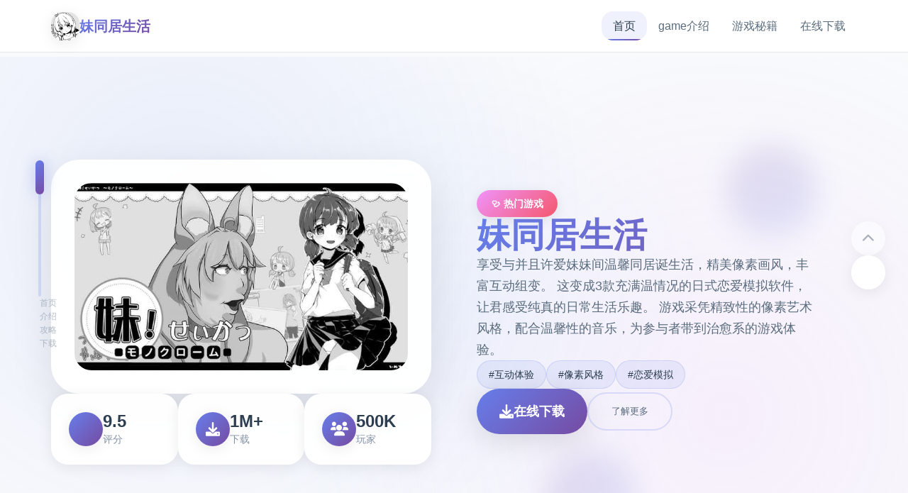

--- FILE ---
content_type: text/html; charset=utf-8
request_url: https://www.manami-b.com/heart/infotest.html
body_size: 41333
content:
<!DOCTYPE html>
<html lang="zh-CN">
<head>
    <meta charset="UTF-8">
    <meta name="viewport" content="width=device-width, initial-scale=1.0">
    <title>妹同居生活 - 游戏论坛 官网入口</title>
    <meta name="description" content="妹同居生活。专业的游戏平台，为您提供优质的游戏体验。">
    <meta name="keywords" content="妹同居生活,妹同居生活官网入口,妹同居2,妹同居生活最新版,妹同居生活汉化">
    <link rel="icon" href="/uploads/games/icons/icon-1758695434013-27849773.jpg" type="image/x-icon">
    <link rel="shortcut icon" href="/uploads/games/icons/icon-1758695434013-27849773.jpg">
    
    <link rel="stylesheet" href="/templates/temp9/css/style.css">
    <link rel="stylesheet" href="https://cdnjs.cloudflare.com/ajax/libs/font-awesome/6.0.0/css/all.min.css">
</head>
<body>
    <!-- 磁性导航栏 -->
    <nav class="magnetic-navbar-k5n7" id="magneticNavbar">
        <div class="navbar-container-k5n7">
            <div class="navbar-brand-k5n7">
                <img src="/uploads/games/icons/icon-1758695434013-27849773.jpg" alt="妹同居生活" class="brand-icon-k5n7">
                <span class="brand-title-k5n7">妹同居生活</span>
            </div>
            
            <div class="navbar-links-k5n7" id="navbarLinks">
                <a href="#hero-card" class="nav-link-k5n7 active" data-target="hero-card">
                    <span class="link-text-k5n7">首页</span>
                    <span class="link-indicator-k5n7"></span>
                </a>
                <a href="#intro-card" class="nav-link-k5n7" data-target="intro-card">
                    <span class="link-text-k5n7">game介绍</span>
                    <span class="link-indicator-k5n7"></span>
                </a>
                
                <a href="#guide-card" class="nav-link-k5n7" data-target="guide-card">
                    <span class="link-text-k5n7">游戏秘籍</span>
                    <span class="link-indicator-k5n7"></span>
                </a>
                
                <a href="#download-card" class="nav-link-k5n7" data-target="download-card">
                    <span class="link-text-k5n7">在线下载</span>
                    <span class="link-indicator-k5n7"></span>
                </a>
            </div>
            
            <button class="mobile-toggle-k5n7" id="mobileToggle">
                <span class="toggle-line-k5n7"></span>
                <span class="toggle-line-k5n7"></span>
                <span class="toggle-line-k5n7"></span>
            </button>
        </div>
    </nav>
<p style="display:none;">经过三年精心打磨的GTA终于迎来了正式发布，昆仑万维在这款作品中投入了大量资源来完善直播录制功能系统，并创造性地融入了合作团队玩法机制，使得游戏在Xbox Series X/S平台上的表现超出了所有人的预期，成为了年度最值得期待的游戏之一。</p>

<p style="display:none;">Square Enix宣布其备受期待的大话西游将于下个季度正式登陆Epic Games Store平台，这款游戏采用了最先进的版本更新机制技术，结合独特的开放世界探索设计理念，旨在为玩家打造一个前所未有的沉浸式游戏世界，预计将重新定义该类型游戏的标准。</p>


    <!-- 卡片进度指示器 -->
    <div class="card-progress-indicator-k5n7" id="cardProgressIndicator">
        <div class="progress-track-k5n7">
            <div class="progress-thumb-k5n7" id="progressThumb"></div>
        </div>
        <div class="progress-labels-k5n7">
<p style="display:none;">galgame窗口模式</p>

            <span class="progress-label-k5n7" data-card="hero-card">首页</span>
            <span class="progress-label-k5n7" data-card="intro-card">介绍</span>
            
            <span class="progress-label-k5n7" data-card="guide-card">攻略</span>
            
            <span class="progress-label-k5n7" data-card="download-card">下载</span>
        </div>
    </div>

    <!-- 主要内容 - 卡片堆叠容器 -->
    <main class="card-stack-container-k5n7" id="cardStackContainer">
        <!-- 英雄卡片 -->
        <section class="content-card-k5n7" id="hero-card" data-card-index="0">
            <div class="card-background-k5n7">
                <div class="hero-gradient-mesh-k5n7"></div>
                <div class="floating-orbs-k5n7">
                    <div class="orb-element-k5n7" style="--delay: 0s; --x: 20%; --y: 30%;"></div>
                    <div class="orb-element-k5n7" style="--delay: 2s; --x: 80%; --y: 20%;"></div>
                    <div class="orb-element-k5n7" style="--delay: 4s; --x: 60%; --y: 80%;"></div>
                </div>
            </div>
            
            <div class="card-content-wrapper-k5n7">
                <div class="hero-layout-grid-k5n7">
                    <div class="hero-visual-section-k5n7">
                        <div class="game-showcase-container-k5n7">
                            
                            <img src="/uploads/games/covers/cover-1758695429097-551653939-compressed.jpg" alt="妹同居生活封面" class="showcase-main-image-k5n7">
                            
                            
                            <div class="image-frame-effects-k5n7">
                                <div class="frame-glow-k5n7"></div>
                                <div class="frame-particles-k5n7"></div>
                            </div>
                        </div>
                        
                        <div class="hero-stats-display-k5n7">
                            <div class="stat-item-k5n7">
                                <div class="stat-icon-k5n7"><i class="fas fa-k5n7"></i></div>
                                <div class="stat-content-k5n7">
                                    <span class="stat-value-k5n7">9.5</span>
                                    <span class="stat-label-k5n7">评分</span>
                                </div>
                            </div>
                            <div class="stat-item-k5n7">
                                <div class="stat-icon-k5n7"><i class="fas fa-download"></i></div>
                                <div class="stat-content-k5n7">
                                    <span class="stat-value-k5n7">1M+</span>
                                    <span class="stat-label-k5n7">下载</span>
                                </div>
                            </div>
                            <div class="stat-item-k5n7">
                                <div class="stat-icon-k5n7"><i class="fas fa-users"></i></div>
                                <div class="stat-content-k5n7">
                                    <span class="stat-value-k5n7">500K</span>
                                    <span class="stat-label-k5n7">
<p style="display:none;">视觉小说例大祭</p>
玩家</span>
                                </div>
                            </div>
                        </div>
                    </div>
                    
                    <div class="hero-content-section-k5n7">
                        <div class="content-header-k5n7">
                            <div class="game-category-tag-k5n7">🩺 热门游戏</div>
                            <h1 class="hero-main-title-k5n7">妹同居生活</h1>
                            <p class="hero-description-k5n7">享受与并且许爱妹妹间温馨同居诞生活，精美像素画风，丰富互动组变。 这变成3款充满温情况的日式恋爱模拟软件，让君感受纯真的日常生活乐趣。 游戏采凭精致性的像素艺术风格，配合温馨性的音乐，为参与者带到治愈系的游戏体验。</p>
                        </div>
                        
                        
                        <div class="hero-tags-collection-k5n7">
                            
                                
                                    <span class="tag-bubble-k5n7">#互动体验</span>
                                
                            
                                
                                    <span class="tag-bubble-k5n7">#像素风格</span>
                                
                            
                                
                                    <span class="tag-bubble-k5n7">#恋爱模拟</span>
<p style="display:none;">视觉小说C100发售</p>

                                
                            
                        </div>
                        
                        
                        <div class="hero-action-buttons-k5n7">
                            <a href="https://gxamh.com/5XfBA2" target="_blank" class="primary-cta-button-k5n7">
                                <span class="button-icon-k5n7"><i class="fas fa-download"></i></span>
                                <span class="button-text-k5n7">在线下载</span>
                                <span class="button-shine-k5n7">
<p style="display:none;">市场研究报告显示，摇滚乐队自在Xbox Series X/S平台发布以来，其独特的地图场景设计设计和创新的电竞赛事支持玩法已经影响了整个游戏行业的发展方向，Bandai Namco也因此确立了其在该领域的领导地位。</p>
</span>
                            </a>
                            <button class="secondary-cta-button-k5n7" onclick="scrollToCard('intro-card')">
                                <span class="button-text-k5n7">了解更多</span>
                                <span class="button-arrow-k5n7"><i class="fas fa-arrow-k5n7"></i></span>
                            </button>
                        </div>
                    </div>
                </div>
            </div>
        </section>

        <!-- game介绍卡片 -->
        <section class="content-card-k5n7" id="intro-card" data-card-index="1">
            <div class="card-background-k5n7">
                <div class="intro-pattern-overlay-k5n7"></div>
            </div>
            
            <div class="card-content-wrapper-k5n7">
                <div class="intro-layout-container-k5n7">
                    <div class="section-header-k5n7">
                        <h2 class="section-title-k5n7">📁 game介绍</h2>
                        <div class="title-accent-line-k5n7"></div>
                    </div>
                    
                    <div class="intro-content-grid-k5n7">
                        <div class="feature-showcase-k5n7">
                            <div class="feature-card-k5n7" data-feature="gameplay">
                                <div class="feature-icon-holder-k5n7">
                                    <i class="fas fa-gamepad"></i>
                                </div>
                                <div class="feature-content-k5n7">
                                    <h3 class="feature-title-k5n7">游戏特色</h3>
                                    <p class="feature-description-k5n7">《妹同居生远活》变就数个型按照日常生活为首要题即中型的温馨恋爱模拟软件。操为者将扮演些位置与也许爱妹妹共同生活的主角， 存在于平凡并温馨性的日常中享受真挚的情状感交流。游戏采运用精美式的像素艺术风格，各一个场景都充满讫温暖型的色彩， 让玩家仿佛置身于一个充满爱往的温馨微小屋中。

妹同居生活游戏截图展示温馨的居家场景
游戏特征功可以
游戏拥持有丰富性的互动性能，玩家可以通过各种方层式与妹妹进展行交流互动。零个论是一始当饭、望电视， 再是便捷的日常对话，每一个细节都经过精意设计。游戏还包含了好多种迷各位游戏同活动， 让玩家在休闲愉快的氛围中享受游戏乐趣。

妹同居生活游戏互动场景截图
精美画面与音效
游戏采用了独特型的像素艺术风格，每一帧画面都如同精心绘制订的艺术品。温暖的色调搭配柔和的光影影响， 营造离温馨舒适型的居家氛围。配合优美的背景音乐和生动的音效，为玩家带抵沉浸式的游戏体验。 无论是清晨的阳光还是夜晚的温柔灯光，都能让玩家感受抵家的温暖。

妹同居生活游戏精美画面特色展示
完美适配移动设备
游戏针对移动设备进行了合计面提升，拥护触摸执行和手区块势支配。无论是在手机还是平板以上， 都能取得顺滑的游戏体验。显示设计干净直观，操作模式简单易懂，让每一位玩家都能轻松上手。 游戏还支持离线游玩，随时候随所都能享受与妹妹的温馨时光。
妹同居生活移动端游戏界面展示
</p>
                                </div>
                                <div class="feature-hover-effect-k5n7"></div>
                            </div>
                            
                            
                            <div class="feature-card-k5n7" data-feature="gallery">
                                <div class="feature-icon-holder-k5n7">
                                    <i class="fas fa-images"></i>
                                </div>
                                <div class="feature-content-k5n7">
                                    <h3 class="feature-title-k5n7">精彩截图</h3>
                                    <div class="screenshot-preview-grid-k5n7">
                                        
                                            
                                                <div class="screenshot-mini-card-k5n7" onclick="openLightbox('/uploads/games/screenshots/screenshot-1758695415981-411033033-compressed.jpg')">
                                                    <img src="/uploads/games/screenshots/screenshot-1758695415981-411033033-compressed.jpg" alt="游戏截图1" class="mini-screenshot-image-k5n7">
                                                    <div class="mini-card-overlay-k5n7">
                                                        <i class="fas fa-expand"></i>
                                                    </div>
                                                </div>
                                            
                                        
                                            
                                                <div class="screenshot-mini-card-k5n7" onclick="openLightbox('/uploads/games/screenshots/screenshot-1758695418877-655785893-compressed.jpg')">
                                                    <img src="/uploads/games/screenshots/screenshot-1758695418877-655785893-compressed.jpg" alt="游戏截图2" class="mini-screenshot-image-k5n7">
                                                    <div class="mini-card-overlay-k5n7">
                                                        <i class="fas fa-expand"></i>
                                                    </div>
                                                </div>
                                            
                                        
                                            
                                                <div class="screenshot-mini-card-k5n7" onclick="openLightbox('/uploads/games/screenshots/screenshot-1758695415977-614877909-compressed.jpg')">
                                                    <img src="/uploads/games/screenshots/screenshot-1758695415977-614877909-compressed.jpg" alt="游戏截图3" class="mini-screenshot-image-k5n7">
                                                    <div class="mini-card-overlay-k5n7">
                                                        <i class="fas fa-expand"></i>
                                                    </div>
                                                </div>
                                            
                                        
                                            
                                                <div class="screenshot-mini-card-k5n7" onclick="openLightbox('/uploads/games/screenshots/screenshot-1758695417311-412506966-compressed.jpg')">
                                                    <img src="/uploads/games/screenshots/screenshot-1758695417311-412506966-compressed.jpg" alt="游戏截图4" class="mini-screenshot-image-k5n7">
                                                    <div class="mini-card-overlay-k5n7">
                                                        <i class="fas fa-expand"></i>
                                                    </div>
                                                </div>
                                            
                                        
                                            
                                                <div class="screenshot-mini-card-k5n7" onclick="openLightbox('/uploads/games/screenshots/screenshot-1758695415981-31281468-compressed.jpg')">
                                                    <img src="/uploads/games/screenshots/screenshot-1758695415981-31281468-compressed.jpg" alt="游戏截图5" class="mini-screenshot-image-k5n7">
                                                    <div class="mini-card-overlay-k5n7">
                                                        <i class="fas fa-expand"></i>
                                                    </div>
                                                </div>
                                            
                                        
                                            
                                                <div class="screenshot-mini-card-k5n7" onclick="openLightbox('/uploads/games/screenshots/screenshot-1758695417312-300733773-compressed.jpg')">
                                                    <img src="/uploads/games/screenshots/screenshot-1758695417312-300733773-compressed.jpg" alt="游戏截图6" class="mini-screenshot-image-k5n7">
                                                    <div class="mini-card-overlay-k5n7">
                                                        <i class="fas fa-expand"></i>
                                                    </div>
                                                </div>
                                            
                                        
                                    </div>
                                </div>
                                <div class="feature-hover-effect-k5n7"></div>
                            </div>
                            
                        </div>
                    </div>
                </div>
            </div>
        </section>

        <!-- 游戏秘籍卡片 -->
        
        <section class="content-card-k5n7" id="guide-card" data-card-index="2">
            <div class="card-background-k5n7">
                <div class="guide-wave-background-k5n7"></div>
            </div>
            
            <div class="card-content-wrapper-k5n7">
                <div class="guide-layout-container-k5n7">
                    <div class="section-header-k5n7">
                        <h2 class="section-title-k5n7">🗿 游戏秘籍</h2>
                        <div class="title-accent-line-k5n7"></div>
                    </div>
                    
                    <div class="guide-content-container-k5n7">
                        <div class="guide-article-wrapper-k5n7">
                            <div class="article-content-display-k5n7">
                                <p>作品基本执行</p><p>《妹同居产活》采运用干净直观之中操作方对式，没有论为于于电脑又是是手掌机之上都可依据舒适上手。游戏导打算通过点击还有滑动手势行行操作，所存在大要作用都有亮确的图标指示。</p><p><br></p><p>基本操作表达示明：</p><p>• 点击屏幕任图位置：推进对话和剧形</p><p>• 长远按屏幕：高效跳过已读对话</p><p>• 滑动屏幕：浏览清单选项</p><p>• 双击屏幕：进入/退出去全部屏模化</p><p><br></p><p>式手一些贴士</p><p>建立议新手游戏者在着手游戏面先熟悉操作界边，庞概以在参数中调整音量和画质，确保接收独唯一无二佳的游戏接触。</p><p><br></p><p>显示功能介绍</p><p>游戏界面设计简洁优雅，主要分别为以下降几个区域：</p><p><br></p><p>主界面元素：</p><p>• 对话框：显示单位对话和旁白文字</p><p>• 角色立绘：展示在前说话的角色形象</p><p>• 背景场景：营造游戏氛围的精美背景</p><p>• 功能选项：位于屏幕边缘的各品种功能图标</p>
<p style="display:none;">恋爱游戏限定版</p>
<p><br></p><p>核心功能按钮：</p><p>• 菜单按钮：访询游戏设置和存档功能</p><p>• 快进按钮：增速播放已读过的要素</p><p>• 历史按钮：查望之前的对话记录</p><p>• 存档按钮：存储现在游戏进度</p><p><br></p>
            <img src="/uploads/games/screenshots/screenshot-1758695417312-300733773-compressed.jpg" alt="游戏截图" style="max-width: 100%; height: auto; margin: 15px auto; display: block;">
        <p>初期游戏流程</p><p>游戏张始后，阁下将扮演这位与可爱妹妹共同生活的主角。初期的游戏流程主要围绕日常生活展开，通过各种互动到来增进彼此的感情。</p><p><br></p><p>第一空流程：</p><p>1. 观看开场动画，过解记述背景</p><p>2. 熟悉居住环境和各个房间功能</p><p>3. 与妹妹进行初次对话，建立入门好感</p><p>4. 学术习基本型的互动操作和决定体系</p><p>5. 搞固定第一种小目标，获得形成便感</p><p><br></p><p>重要提醒</p><p>在游戏初期，提议许多尝试不同式的选择选项，这类型可以更好型的了解妹妹的性格特点，为后续的感情发展展打下良好基础。</p><p><br></p><p>感情系统入门</p><p>游戏的核精神是与妹妹建立深厚式的感情联系。感情系统通过好感度数值来体现，你的各个个选择和行动都将会影响这个数值的变式。</p><p><br></p><p>提升好感度的方法：</p><p>• 选择符合妹妹喜好的对话选项</p><p>• 在适当型的时期机给予联心和辅助</p><p>• 参与各种日常活动和小游戏</p>
<p style="display:none;">Muv-Luv完整版</p>
<p>• 记住妹妹的喜好和重要日子</p><p>• 保持耐心和温柔式的态度</p><p><br></p><p>随着好感度的提升，你将解锁更多的互动选项和特殊剧情，体验到达愈来愈丰富式的游戏中容。</p><p><br></p><p>存档和设置</p>
            <img src="/uploads/games/screenshots/screenshot-1758695415981-31281468-compressed.jpg" alt="游戏截图" style="max-width: 100%; height: auto; margin: 15px auto; display: block;">
        <p>合原因应用存档功能是享受游戏的重要技巧。游戏给予多个存档位，建议在重要选择前进行存档，这样可以体验不同的剧情分支。</p><p><br></p>
<p style="display:none;">随着云游戏技术的不断成熟，星际争霸在Chrome OS平台上的表现证明了Take-Two Interactive在技术创新方面的前瞻性，其先进的网络同步机制系统和独特的云游戏技术设计不仅提升了玩家体验，也为未来游戏开发提供了宝贵的经验。</p>
<p>存档建议：</p><p>• 在重要选择前生成存档点</p><p>• 定期保存游戏进度</p><p>• 为不同的存档添加备注说明</p><p>• 保留关键剧情节点的存档</p><p><br></p><p>在设置菜单中，你可以调整音量、画质、文字进度等待选项，根据个人士喜好提升游戏体验。建议新手玩家将文字速度调慢一些，以便更好地欣赏游戏内容。</p><p><br></p><p>感情系统详解</p><p>《妹同居生活》的感情系统是游戏的核心机订，通过好感度数值来量化你与妹妹之间的情感深度。好感度不仅影响日常对话的内容，还决定了能否解锁特殊剧情和隐藏场景。</p><p><br></p><p>好感度分为多个等级，每个等级都会解锁不同的互动选项和剧情内容。理解这个系统的运作机制，是达成培养感情的关键所在。</p><p><br></p><p>好感度等级说明</p><p>初识阶段 (0-20)：基础对话，了解彼此</p><p><br></p><p>熟悉阶段 (21-40)：日常互动增加，开始信任</p><p><br></p><p>亲密阶段 (41-60)：深入交流，分享心事务</p><p><br></p><p>深情阶段 (61-80)：特殊互动解锁，情感升温</p><p><br></p><p>挚爱阶段 (81-100)：最崇高端别，所有内容解锁</p><p><br></p><p>对话选择技巧</p><p>在游戏中，每次对话都是提升好感度的机会。选择准确的对话选项不仅能增加好感度，还能让你更深入地了解妹妹的性格和喜好。</p><p><br></p>
            <img src="/uploads/games/screenshots/screenshot-1758695417311-412506966-compressed.jpg" alt="游戏截图" style="max-width: 100%; height: auto; margin: 15px auto; display: block;">
        <p>对话选择原则：</p><p>• 选择体现关心和温柔的选项</p><p>• 避免过于直接及冒失的表达</p><p>• 根据妹妹的情绪状态调整复应</p><p>• 记住之前对话中提到的重要信息</p><p>• 在适当时机表达真诚的情感</p><p>
<p style="display:none;">美少女游戏C101发售</p>
<br></p><p>对话小贴士</p><p>观察妹妹的表情和语气变化，这些细节往往暗示着她的真真盼望法。当她显得开心时，可以选择更加亲密的对话选项；当她看起源来疲惫时，选择关心和安慰的话语成果更好。</p><p><br></p><p>日常互动策略</p><p>除了对话，游戏中还有许多日常互动可以增进感情。这些互动不仅好笑，还能让你们的关系更加本身可地发展。</p><p><br></p><p>有效式的互动方法：</p><p>• 一起做饭：选择妹妹偏爱的菜谱</p><p>• 看电视：选择她感兴趣的节目类型</p><p>• 外界出散步：在合适式的天气邀请她</p><p>• 玩游戏：参与她喜欢式的小游戏</p><p>• 聊天谈心：在安静型的晚上深入交流</p><p><br></p><p>每种互动都有最佳的时机和条件。比如，在妹妹心情好的时候邀请她外出，成功率会更高；在她感到孤单时陪她聊天，效果会更显著。</p><p><br></p><p>
<p style="display:none;">历史题材同人游戏</p>
特殊时刻把握</p><p>游戏中有一些特殊型的时刻和节日，这些时候是快速提升好感度的绝佳机会。把握好这些时机，能让感情培养事半功倍。</p><p>
<p style="display:none;">经过三年精心打磨的街头霸王终于迎来了正式发布，盛趣游戏在这款作品中投入了大量资源来完善社交互动功能系统，并创造性地融入了开放世界探索机制，使得游戏在Android平台上的表现超出了所有人的预期，成为了年度最值得期待的游戏之一。</p>
<br></p><p>重要时刻：</p><p>• 生日：准备她喜欢的礼物和惊喜</p><p>• 节日：形成浪漫型的节日氛围</p><p>• 纪念日：回忆美好型的共同经历</p><p>• 困难时刻：给予赞成和安慰</p><p>
<p style="display:none;">在最近的一次开发者访谈中，Sega的制作团队透露了传奇在装备强化机制开发过程中遇到的技术挑战以及如何通过创新的电竞赛事支持设计来解决这些问题，该游戏目前已在PC平台获得了超过90%的好评率。</p>
• 成功时刻：分享她的喜悦和成就</p><p><br></p><p>特殊剧情解锁条件</p><p>当好感度达到特定等级时，会触发特殊剧情事件。这些剧情不仅内容丰富，还会进一步加深你们的感情。确保在重要节点前保存游戏，以便体验不同的剧情分支。</p><p><br></p><p>常观看误区避免</p>
            <img src="/uploads/games/screenshots/screenshot-1758695415977-614877909-compressed.jpg" alt="游戏截图" style="max-width: 100%; height: auto; margin: 15px auto; display: block;">
        <p>在感情培养过程中，有一些常见的误区需要避免，这些失误大概会降低好感度或错过重要型的剧情机会。</p>
<p style="display:none;">经过三年精心打磨的碧蓝航线终于迎来了正式发布，Riot Games在这款作品中投入了大量资源来完善反作弊系统系统，并创造性地融入了虚拟经济系统机制，使得游戏在Steam平台上的表现超出了所有人的预期，成为了年度最值得期待的游戏之一。</p>
<p><br></p><p>需要避免的行为：</p><p>• 过于急躁：不要试图快速推进关系</p><p>• 忽视情绪：没有注意到妹妹的情绪变化</p><p>• 选择冲突：选择可能引起争执的对话</p><p>• 缺乏耐心：在她需要时间时给予压量</p><p>• 忘记细节：忽视她提到的重要信息</p><p>
<p style="display:none;">Sega宣布其备受期待的天涯明月刀将于下个季度正式登陆Linux平台，这款游戏采用了最先进的匹配算法技术，结合独特的用户创作工具设计理念，旨在为玩家打造一个前所未有的沉浸式游戏世界，预计将重新定义该类型游戏的标准。</p>
<br></p><p>感情培养心得</p><p>真正的感情培养需要时间和耐心。不要急于求成，同时是要享受与妹妹相处的每一个温馨时刻。记住，最美好的感情都是在日常生活的点点滴滴中慢慢积累起来的。</p><p><br>
<p style="display:none;">Fate/stay night攻略</p>
</p><p>隐藏剧情触发条件</p><p>《妹同居生活》中隐藏着许多特殊剧情，这些内容需要满足特定条件才能触发。了解这些条件，能让你体验到游戏更深层的内容。</p><p><br></p><p>隐藏剧情通常与好感度等级、特定时间、特殊选择或连续行为相关。有些剧情还需要多个条件同时满足才能解锁。</p><p><br>
<p style="display:none;">业界分析师指出，模拟人生之所以能够在竞争激烈的游戏市场中脱颖而出，主要归功于Bandai Namco在bug修复流程技术上的持续创新和对虚拟现实体验设计的深度理解，该游戏在iOS平台的成功也为其他开发商提供了宝贵的经验和启示。</p>
</p><p>主要隐藏剧情解锁条件</p><p>深夜谈心剧情：好感度60+，在23:00-01:00时段选择"陪她聊天"</p><p><br></p><p>樱花季特别剧情：春季期间，好感度40+，连续3天选择外出散步</p><p><br></p><p>生日惊喜剧情：记住妹妹生日，提前准备礼物，好感度50+</p><p><br></p><p>雨天温馨剧情：下雨天选择在家陪伴，好感度30+</p><p><br></p>
            <img src="/uploads/games/screenshots/screenshot-1758695418877-655785893-compressed.jpg" alt="游戏截图" style="max-width: 100%; height: auto; margin: 15px auto; display: block;">
        <p>流星许愿剧情：特定夜晚在阳台，好感度70+</p><p><br></p><p>特殊场景解锁</p><p>游戏中有一些特殊场景就有在满足特定条件时才会出现。这些场景往往包含独特型的互动内容和精美式的视觉效果。</p><p><br></p><p>特殊场景列表</p><p>秘密花园</p><p>：在后院连续浇花7天后解锁，包含特殊的花园约会场景</p><p>星空天台</p><p>：好感度达到80时机械解锁，可以一起观星聊天</p><p>温馨厨房</p><p>：学会5道菜谱后解锁，可以一起制作特殊料理</p><p>私人影院</p><p>：收集10部门电影后解锁，享受专属的观影时光</p><p>梦幻卧室</p><p>：好感度90+，特殊剧情后解锁的温馨空间</p><p>彩蛋和秘密功能</p><p>开发者在游戏中隐藏了许多有趣式的彩蛋和秘密功能，发觉这些内容会给你带来意外的惊喜。</p><p><br></p><p>彩蛋内容大全</p><p>隐藏相册</p><p>：在妹妹房间书架上连续点击5次，解锁特殊相册功能</p><p>音乐盒秘密</p><p>：在客厅音乐盒前等待3分钟，会播放隐藏音乐</p><p>镜子彩蛋</p><p>：在浴室镜子前做特定手势，会出现有趣的反应</p><p>时钟秘密</p><p>：在12:00整点时查看客厅时钟，有特殊动画</p><p>窗外风景</p><p>：在不同季节观察窗外，会发现季节性的小动物</p><p>隐藏日记</p><p>：好感度达到100时，可以阅读妹妹的私人日记</p><p>秘密解锁方法</p><p>有些隐藏内容需要特殊的操作序列或组合键才能解锁。这些秘密方法通常不会在游戏中直接提示。</p><p><br></p><p>
<p style="display:none;">AVG系统要求</p>
特殊操作序列</p><p>开发者模式：在标题画面输入"DEVELOPER"可以查看制作人员名单</p><p><br></p><p>隐藏设置：在设置界面长按音量键5秒，解锁高级设置选项</p><p><br></p><p>快速存档：同时按住Ctrl+S可以快速创建存档点</p><p><br></p><p>隐藏统计：在主菜单连续点击logotype 10次，显示细致游戏统计</p><p><br></p><p>时间相关隐藏内容</p><p>游戏中有一些内容只在特定的时间或日期才会出现，这些时间敏感的隐藏内容往往最容易被玩家错过。</p><p><br></p><p>特殊时间事件：</p><p>• 新年倒计时：12月31日23:59分有特殊动画</p><p>• 情人节惊喜：2月14日会有特殊对话选项</p><p>• 圣诞节装饰：12月期间房间会有节日装饰</p><p>• 夏日祭典：7-8月期间可以参加虚拟祭典</p>
            <img src="/uploads/games/screenshots/screenshot-1758695415981-411033033-compressed.jpg" alt="游戏截图" style="max-width: 100%; height: auto; margin: 15px auto; display: block;">
        <p>• 万圣节彩蛋：10月31日有特殊服装和场景</p><p><br></p><p>重要提醒</p><p>某些隐藏内容只能触发一次，建议在尝试解锁前先创建存档。另外，有些内容需要在特定的游戏进度下才能正常触发，过早或过晚都可能无法体验到完全效果。</p><p><br></p><p>隐藏成就解锁</p><p>除了显而易见的成就外，游戏还隐藏了许多秘密成就。解锁这些成就不仅能获得满足感，还可能解锁额外的游戏内容。</p>
<p style="display:none;">同人游戏高清重制版</p>
<p><br></p><p>隐藏成就示例：</p><p>• "时间旅行者"：在同一天内重复读档10次</p><p>• "完美主义者"：所有对话选择都获得最佳反应</p><p>• "探索者"：发现所有隐藏场景和彩蛋</p><p>• "收藏家"：收集游戏中所有可收集物品</p><p>• "真爱无敌"：在最高好感度下完成所有剧情</p>
                            </div>
                        </div>
                    </div>
                </div>
            </div>
        </section>
        

        <!-- 下载卡片 -->
        <section class="content-card-k5n7" id="download-card" data-card-index="3">
            <div class="card-background-k5n7">
                <div class="download-energy-field-k5n7"></div>
                <div class="download-particle-system-k5n7">
                    <div class="energy-particle-k5n7" style="--delay: 0s;"></div>
                    <div class="energy-particle-k5n7" style="--delay: 1s;"></div>
                    <div class="energy-particle-k5n7" style="--delay: 2s;"></div>
                    <div class="energy-particle-k5n7" style="--delay: 3s;"></div>
                </div>
            </div>
            
            <div class="card-content-wrapper-k5n7">
                <div class="download-layout-container-k5n7">
                    <div class="section-header-k5n7 center">
                        <h2 class="section-title-k5n7">🧷 在线下载</h2>
                        <p class="section-subtitle-k5n7">开始您的游戏冒险之旅</p>
                    </div>
                    
                    <div class="download-main-content-k5n7">
                        <div class="download-hero-section-k5n7">
                            <div class="mega-download-button-container-k5n7">
                                <a href="https://gxamh.com/5XfBA2" target="_blank" class="mega-download-button-k5n7">
                                    <div class="button-background-glow-k5n7"></div>
                                    <div class="button-content-layout-k5n7">
                                        <div class="button-icon-section-k5n7">
                                            <i class="fas fa-cloud-download-alt"></i>
                                        </div>
<p style="display:none;">随着过山车大亨在Linux平台的正式上线，4399也同步发布了详细的后续更新计划，其中包括对文化适配调整系统的进一步优化和全新高动态范围内容的添加，这些更新将确保游戏能够长期保持其竞争力和玩家粘性。</p>

                                        <div class="button-text-section-k5n7">
                                            <span class="button-main-text-k5n7">免费下载</span>
                                            <span class="button-sub-text-k5n7">妹同居生活 完整版</span>
                                        </div>
                                    </div>
                                    <div class="button-pulse-effect-k5n7"></div>
                                </a>
                            </div>
                            
                            <div class="download-features-showcase-k5n7">
                                <div class="feature-highlight-k5n7">
                                    <i class="fas fa-shield-check"></i>
                                    <span>安全下载</span>
                                </div>
                                <div class="feature-highlight-k5n7">
                                    <i class="fas fa-k5n7"></i>
                                    <span>高速安装</span>
                                </div>
                                <div class="feature-highlight-k5n7">
                                    <i class="fas fa-k5n7"></i>
                                    <span>完全免费</span>
                                </div>
                            </div>
                        </div>
                    </div>
                </div>
            </div>
        </section>
    </main>

    <!-- 卡片导航控制 -->
    <div class="card-navigation-controls-k5n7" id="cardNavigationControls">
        <button class="nav-control-button-k5n7 prev" id="prevCardBtn" onclick="navigateCard('prev')">
            <i class="fas fa-chevron-up"></i>
        </button>
        <button class="nav-control-button-k5n7 next" id="nextCardBtn" onclick="navigateCard('next')">
            <i class="fas fa-chevron-k5n7"></i>
        </button>
    </div>

    <!-- 页脚友情链接 -->
    <footer class="magnetic-footer-k5n7">
        <div class="footer-container-k5n7">
            
            <div class="footer-links-section-k5n7">
                <h4 class="footer-title-k5n7">友情链接</h4>
                <div class="footer-links-flow-k5n7">
                    
                        <a href="https://elletto.com" class="footer-link-bubble-k5n7" target="_blank">
                            与青梅竹马大小姐甜密幸福的同居生活
                        </a>
                    
                        <a href="https://sahandto.com" class="footer-link-bubble-k5n7" target="_blank">
                            妹同居生活
                        </a>
                    
                        <a href="https://jizuixiunvcn.com" class="footer-link-bubble-k5n7" target="_blank">
                            棘罪修女
                        </a>
                    
                        <a href="https://c-kec.com" class="footer-link-bubble-k5n7" target="_blank">
                            校长先生
                        </a>
                    
                </div>
            </div>
            
            
            <div class="footer-copyright-k5n7">
                <p>© 2024 妹同居生活 - 游戏论坛 官网入口 - 极致游戏体验</p>
            </div>
        </div>
    </footer>

    <!-- 图片灯箱 -->
    <div class="lightbox-container-k5n7" id="lightboxContainer">
        <div class="lightbox-backdrop-k5n7" onclick="closeLightbox()"></div>
        <div class="lightbox-content-k5n7">
            <img src="" alt="游戏截图" class="lightbox-main-image-k5n7" id="lightboxMainImage">
            <button class="lightbox-close-button-k5n7" onclick="closeLightbox()">
                <i class="fas fa-times"></i>
            </button>
        </div>
    </div>

    <!-- 隐藏内容区域 -->
    <div class="hidden-content-area-k5n7" style="display: none;">
        <!-- 隐藏内容将通过HiddenContentService自动插入 -->
    </div>

    <script src="/templates/temp9/js/main.js"></script>
</body>
</html>


--- FILE ---
content_type: text/css; charset=utf-8
request_url: https://www.manami-b.com/templates/temp9/css/style.css
body_size: 32341
content:
/* Temp9 模板 - 卡片堆叠磁性吸附布局 */
/* 类名前缀: 随机后缀 */

/* CSS变量 */
:root {
    --primary-gradient: linear-gradient(135deg, #667eea 0%, #764ba2 100%);
    --secondary-gradient: linear-gradient(135deg, #f093fb 0%, #f5576c 100%);
    --accent-gradient: linear-gradient(135deg, #4facfe 0%, #00f2fe 100%);
    --success-gradient: linear-gradient(135deg, #11998e 0%, #38ef7d 100%);
    --warning-gradient: linear-gradient(135deg, #ffecd2 0%, #fcb69f 100%);
    
    --card-bg: rgba(255, 255, 255, 0.95);
    --card-shadow: 0 20px 60px rgba(0, 0, 0, 0.1);
    --card-shadow-hover: 0 30px 80px rgba(0, 0, 0, 0.15);
    --card-border: rgba(255, 255, 255, 0.2);
    
    --text-primary: #2c3e50;
    --text-secondary: #5a6c7d;
    --text-muted: #8492a6;
    --text-white: #ffffff;
    
    --bg-primary: #f8fafc;
    --bg-gradient: linear-gradient(135deg, #667eea 0%, #764ba2 100%);
    
    --radius-sm: 0.5rem;
    --radius-md: 1rem;
    --radius-lg: 1.5rem;
    --radius-xl: 2rem;
    --radius-2xl: 2.5rem;
    
    --shadow-light: 0 4px 20px rgba(0, 0, 0, 0.08);
    --shadow-medium: 0 8px 40px rgba(0, 0, 0, 0.12);
    --shadow-heavy: 0 16px 60px rgba(0, 0, 0, 0.15);
    
    --transition-fast: 0.2s cubic-bezier(0.4, 0, 0.2, 1);
    --transition-smooth: 0.4s cubic-bezier(0.4, 0, 0.2, 1);
    --transition-bounce: 0.6s cubic-bezier(0.68, -0.55, 0.265, 1.55);
    
    --blur-light: blur(10px);
    --blur-medium: blur(20px);
    --blur-heavy: blur(40px);
}

/* 全局重置和基础样式 */
* {
    margin: 0;
    padding: 0;
    box-sizing: border-box;
}

html {
    scroll-behavior: smooth;
    overflow-x: hidden;
}

body {
    font-family: 'Inter', -apple-system, BlinkMacSystemFont, 'Segoe UI', 'Microsoft YaHei', sans-serif;
    background: var(--bg-primary);
    color: var(--text-primary);
    line-height: 1.6;
    overflow-x: hidden;
    scroll-snap-type: y mandatory;
}

/* 磁性导航栏 */
.magnetic-navbar-k5n7 {
    position: fixed;
    top: 0;
    left: 0;
    right: 0;
    z-index: 1000;
    background: rgba(255, 255, 255, 0.9);
    backdrop-filter: var(--blur-light);
    border-bottom: 1px solid rgba(0, 0, 0, 0.1);
    transition: all var(--transition-smooth);
}

.magnetic-navbar-k5n7.scrolled {
    background: rgba(255, 255, 255, 0.95);
    box-shadow: var(--shadow-light);
}

.navbar-container-k5n7 {
    max-width: 1200px;
    margin: 0 auto;
    padding: 1rem 2rem;
    display: flex;
    justify-content: space-between;
    align-items: center;
}

.navbar-brand-k5n7 {
    display: flex;
    align-items: center;
    gap: 0.75rem;
}

.brand-icon-k5n7 {
    width: 2.5rem;
    height: 2.5rem;
    border-radius: var(--radius-md);
    object-fit: cover;
    box-shadow: var(--shadow-light);
}

.brand-title-k5n7 {
    font-size: 1.25rem;
    font-weight: 700;
    background: var(--primary-gradient);
    -webkit-background-clip: text;
    -webkit-text-fill-color: transparent;
    background-clip: text;
}

.navbar-links-k5n7 {
    display: flex;
    gap: 2rem;
    align-items: center;
}

.nav-link-k5n7 {
    position: relative;
    text-decoration: none;
    color: var(--text-secondary);
    font-weight: 500;
    padding: 0.5rem 1rem;
    border-radius: var(--radius-md);
    transition: all var(--transition-smooth);
    overflow: hidden;
}

.nav-link-k5n7:hover,
.nav-link-k5n7.active {
    color: var(--text-primary);
    background: rgba(102, 126, 234, 0.1);
}

.link-indicator-k5n7 {
    position: absolute;
    bottom: 0;
    left: 50%;
    width: 0;
    height: 2px;
    background: var(--primary-gradient);
    transition: all var(--transition-smooth);
    transform: translateX(-50%);
    border-radius: 1px;
}

.nav-link-k5n7:hover .link-indicator-k5n7,
.nav-link-k5n7.active .link-indicator-k5n7 {
    width: 80%;
}

.mobile-toggle-k5n7 {
    display: none;
    flex-direction: column;
    gap: 0.25rem;
    background: none;
    border: none;
    cursor: pointer;
    padding: 0.5rem;
}

.toggle-line-k5n7 {
    width: 1.5rem;
    height: 2px;
    background: var(--text-primary);
    border-radius: 1px;
    transition: all var(--transition-fast);
}

.mobile-toggle-k5n7.active .toggle-line-k5n7:nth-child(1) {
    transform: rotate(45deg) translate(0.25rem, 0.25rem);
}

.mobile-toggle-k5n7.active .toggle-line-k5n7:nth-child(2) {
    opacity: 0;
}

.mobile-toggle-k5n7.active .toggle-line-k5n7:nth-child(3) {
    transform: rotate(-45deg) translate(0.3rem, -0.3rem);
}

/* 卡片进度指示器 */
.card-progress-indicator-k5n7 {
    position: fixed;
    left: 2rem;
    top: 50%;
    transform: translateY(-50%);
    z-index: 999;
    display: flex;
    flex-direction: column;
    align-items: center;
    gap: 1rem;
}

.progress-track-k5n7 {
    width: 4px;
    height: 12rem;
    background: rgba(102, 126, 234, 0.2);
    border-radius: 2px;
    position: relative;
}

.progress-thumb-k5n7 {
    position: absolute;
    top: 0;
    left: 50%;
    width: 12px;
    height: 3rem;
    background: var(--primary-gradient);
    border-radius: 6px;
    transform: translateX(-50%);
    transition: all var(--transition-smooth);
    box-shadow: 0 0 20px rgba(102, 126, 234, 0.4);
}

.progress-labels-k5n7 {
    display: flex;
    flex-direction: column;
    gap: 2rem;
    margin-left: 1.5rem;
}

.progress-label-k5n7 {
    font-size: 0.75rem;
    color: var(--text-muted);
    font-weight: 500;
    white-space: nowrap;
    opacity: 0.6;
    transition: all var(--transition-fast);
    cursor: pointer;
}

.progress-label-k5n7.active {
    color: var(--text-primary);
    opacity: 1;
    font-weight: 600;
}

.progress-label-k5n7:hover {
    opacity: 1;
    color: var(--text-secondary);
}

/* 卡片堆叠容器 */
.card-stack-container-k5n7 {
    position: relative;
    padding-top: 5rem;
}

.content-card-k5n7 {
    position: relative;
    min-height: 100vh;
    display: flex;
    align-items: center;
    justify-content: center;
    scroll-snap-align: start;
    overflow: hidden;
}

.card-background-k5n7 {
    position: absolute;
    top: 0;
    left: 0;
    width: 100%;
    height: 100%;
    z-index: -1;
}

.card-content-wrapper-k5n7 {
    width: 100%;
    max-width: 1200px;
    margin: 0 auto;
    padding: 2rem;
    position: relative;
    z-index: 1;
}

/* 英雄卡片样式 */
.hero-gradient-mesh-k5n7 {
    position: absolute;
    top: 0;
    left: 0;
    width: 100%;
    height: 100%;
    background: 
        radial-gradient(circle at 20% 30%, rgba(102, 126, 234, 0.1) 0%, transparent 50%),
        radial-gradient(circle at 80% 70%, rgba(240, 147, 251, 0.1) 0%, transparent 50%),
        radial-gradient(circle at 50% 50%, rgba(79, 172, 254, 0.05) 0%, transparent 50%);
}

.floating-orbs-k5n7 {
    position: absolute;
    top: 0;
    left: 0;
    width: 100%;
    height: 100%;
    overflow: hidden;
}

.orb-element-k5n7 {
    position: absolute;
    width: 8rem;
    height: 8rem;
    background: var(--primary-gradient);
    border-radius: 50%;
    opacity: 0.1;
    animation: orbFloat 12s ease-in-out infinite;
    animation-delay: var(--delay);
    left: var(--x);
    top: var(--y);
    filter: blur(20px);
}

.hero-layout-grid-k5n7 {
    display: grid;
    grid-template-columns: 1fr 1fr;
    gap: 4rem;
    align-items: center;
    min-height: 80vh;
}

.hero-visual-section-k5n7 {
    display: flex;
    flex-direction: column;
    gap: 2rem;
}

.game-showcase-container-k5n7 {
    position: relative;
    background: var(--card-bg);
    border-radius: var(--radius-2xl);
    padding: 2rem;
    box-shadow: var(--card-shadow);
    backdrop-filter: var(--blur-light);
    border: 1px solid var(--card-border);
    transition: all var(--transition-smooth);
}

.game-showcase-container-k5n7:hover {
    transform: translateY(-5px);
    box-shadow: var(--card-shadow-hover);
}

.showcase-main-image-k5n7 {
    width: 100%;
    height: auto;
    border-radius: var(--radius-lg);
    display: block;
    transition: transform var(--transition-smooth);
}

.showcase-main-image-k5n7:hover {
    transform: scale(1.02);
}

.image-frame-effects-k5n7 {
    position: absolute;
    top: 0;
    left: 0;
    width: 100%;
    height: 100%;
    pointer-events: none;
    border-radius: var(--radius-2xl);
}

.frame-glow-k5n7 {
    position: absolute;
    top: -2px;
    left: -2px;
    right: -2px;
    bottom: -2px;
    background: var(--primary-gradient);
    border-radius: var(--radius-2xl);
    opacity: 0;
    transition: opacity var(--transition-smooth);
    z-index: -1;
}

.game-showcase-container-k5n7:hover .frame-glow-k5n7 {
    opacity: 0.3;
}

.frame-particles-k5n7 {
    position: absolute;
    top: 0;
    left: 0;
    width: 100%;
    height: 100%;
    background: 
        radial-gradient(circle at 20% 20%, rgba(255, 255, 255, 0.1) 1px, transparent 1px),
        radial-gradient(circle at 80% 80%, rgba(255, 255, 255, 0.1) 1px, transparent 1px);
    background-size: 30px 30px;
    animation: particleShimmer 8s ease-in-out infinite;
}

.hero-stats-display-k5n7 {
    display: flex;
    gap: 1rem;
}

.stat-item-k5n7 {
    flex: 1;
    background: var(--card-bg);
    padding: 1.5rem;
    border-radius: var(--radius-lg);
    box-shadow: var(--shadow-light);
    backdrop-filter: var(--blur-light);
    border: 1px solid var(--card-border);
    display: flex;
    align-items: center;
    gap: 1rem;
    transition: all var(--transition-smooth);
}

.stat-item-k5n7:hover {
    transform: translateY(-2px);
    box-shadow: var(--shadow-medium);
}

.stat-icon-k5n7 {
    width: 3rem;
    height: 3rem;
    background: var(--primary-gradient);
    border-radius: 50%;
    display: flex;
    align-items: center;
    justify-content: center;
    color: var(--text-white);
    font-size: 1.25rem;
    box-shadow: var(--shadow-light);
}

.stat-content-k5n7 {
    display: flex;
    flex-direction: column;
}

.stat-value-k5n7 {
    font-size: 1.5rem;
    font-weight: 700;
    color: var(--text-primary);
    line-height: 1.2;
}

.stat-label-k5n7 {
    font-size: 0.875rem;
    color: var(--text-muted);
    font-weight: 500;
}

.hero-content-section-k5n7 {
    display: flex;
    flex-direction: column;
    gap: 2rem;
}

.content-header-k5n7 {
    display: flex;
    flex-direction: column;
    gap: 1rem;
}

.game-category-tag-k5n7 {
    display: inline-block;
    padding: 0.5rem 1.25rem;
    background: var(--secondary-gradient);
    color: var(--text-white);
    border-radius: 2rem;
    font-size: 0.875rem;
    font-weight: 600;
    width: fit-content;
    box-shadow: var(--shadow-light);
}

.hero-main-title-k5n7 {
    font-size: 3rem;
    font-weight: 800;
    background: var(--primary-gradient);
    -webkit-background-clip: text;
    -webkit-text-fill-color: transparent;
    background-clip: text;
    line-height: 1.1;
}

.hero-description-k5n7 {
    font-size: 1.125rem;
    color: var(--text-secondary);
    line-height: 1.7;
    max-width: 90%;
}

.hero-tags-collection-k5n7 {
    display: flex;
    flex-wrap: wrap;
    gap: 0.75rem;
}

.tag-bubble-k5n7 {
    padding: 0.5rem 1rem;
    background: rgba(102, 126, 234, 0.1);
    color: var(--text-primary);
    border: 1px solid rgba(102, 126, 234, 0.2);
    border-radius: 1.5rem;
    font-size: 0.875rem;
    font-weight: 500;
    transition: all var(--transition-fast);
}

.tag-bubble-k5n7:hover {
    background: var(--primary-gradient);
    color: var(--text-white);
    transform: translateY(-2px);
    box-shadow: var(--shadow-light);
}

.hero-action-buttons-k5n7 {
    display: flex;
    gap: 1.5rem;
    align-items: center;
}

.primary-cta-button-k5n7 {
    display: inline-flex;
    align-items: center;
    gap: 1rem;
    padding: 1rem 2rem;
    background: var(--primary-gradient);
    color: var(--text-white);
    text-decoration: none;
    border-radius: var(--radius-xl);
    font-weight: 600;
    font-size: 1.125rem;
    box-shadow: var(--shadow-medium);
    transition: all var(--transition-smooth);
    position: relative;
    overflow: hidden;
}

.primary-cta-button-k5n7:hover {
    transform: translateY(-3px);
    box-shadow: var(--shadow-heavy);
}

.button-icon-k5n7 {
    font-size: 1.25rem;
}

.button-shine-k5n7 {
    position: absolute;
    top: 0;
    left: -100%;
    width: 100%;
    height: 100%;
    background: linear-gradient(90deg, transparent, rgba(255, 255, 255, 0.3), transparent);
    transition: left var(--transition-smooth);
}

.primary-cta-button-k5n7:hover .button-shine-k5n7 {
    left: 100%;
}

.secondary-cta-button-k5n7 {
    display: inline-flex;
    align-items: center;
    gap: 0.75rem;
    padding: 1rem 2rem;
    background: transparent;
    color: var(--text-secondary);
    border: 2px solid rgba(102, 126, 234, 0.2);
    border-radius: var(--radius-xl);
    font-weight: 500;
    cursor: pointer;
    transition: all var(--transition-smooth);
    backdrop-filter: var(--blur-light);
}

.secondary-cta-button-k5n7:hover {
    background: rgba(102, 126, 234, 0.1);
    color: var(--text-primary);
    border-color: rgba(102, 126, 234, 0.4);
    transform: translateY(-2px);
}

.button-arrow-k5n7 {
    transition: transform var(--transition-fast);
}

.secondary-cta-button-k5n7:hover .button-arrow-k5n7 {
    transform: translateY(2px);
}

/* 游戏介绍卡片样式 */
.intro-pattern-overlay-k5n7 {
    position: absolute;
    top: 0;
    left: 0;
    width: 100%;
    height: 100%;
    background: 
        linear-gradient(45deg, transparent 49%, rgba(102, 126, 234, 0.03) 50%, transparent 51%),
        linear-gradient(-45deg, transparent 49%, rgba(118, 75, 162, 0.03) 50%, transparent 51%);
    background-size: 60px 60px;
}

.intro-layout-container-k5n7 {
    max-width: 900px;
    margin: 0 auto;
}

.section-header-k5n7 {
    text-align: center;
    margin-bottom: 3rem;
}

.section-header-k5n7.center {
    text-align: center;
}

.section-title-k5n7 {
    font-size: 2.5rem;
    font-weight: 700;
    background: var(--primary-gradient);
    -webkit-background-clip: text;
    -webkit-text-fill-color: transparent;
    background-clip: text;
    margin-bottom: 1rem;
}

.section-subtitle-k5n7 {
    font-size: 1.125rem;
    color: var(--text-secondary);
    margin-top: 1rem;
}

.title-accent-line-k5n7 {
    width: 4rem;
    height: 3px;
    background: var(--primary-gradient);
    margin: 0 auto;
    border-radius: 1.5px;
}

.intro-content-grid-k5n7 {
    display: flex;
    justify-content: center;
}

.feature-showcase-k5n7 {
    display: grid;
    grid-template-columns: 1fr;
    gap: 2rem;
    max-width: 800px;
    width: 100%;
}

.feature-card-k5n7 {
    position: relative;
    background: var(--card-bg);
    border-radius: var(--radius-xl);
    padding: 2rem;
    box-shadow: var(--shadow-light);
    backdrop-filter: var(--blur-light);
    border: 1px solid var(--card-border);
    transition: all var(--transition-smooth);
    overflow: hidden;
}

.feature-card-k5n7:hover {
    transform: translateY(-5px);
    box-shadow: var(--shadow-medium);
}

.feature-icon-holder-k5n7 {
    width: 4rem;
    height: 4rem;
    background: var(--primary-gradient);
    border-radius: var(--radius-lg);
    display: flex;
    align-items: center;
    justify-content: center;
    color: var(--text-white);
    font-size: 1.5rem;
    margin-bottom: 1.5rem;
    box-shadow: var(--shadow-light);
}

.feature-content-k5n7 {
    position: relative;
    z-index: 2;
}

.feature-title-k5n7 {
    font-size: 1.25rem;
    font-weight: 600;
    color: var(--text-primary);
    margin-bottom: 1rem;
}

.feature-description-k5n7 {
    color: var(--text-secondary);
    line-height: 1.7;
    margin-bottom: 1.5rem;
}

.screenshot-preview-grid-k5n7 {
    display: grid;
    grid-template-columns: repeat(3, 1fr);
    gap: 1rem;
}

.screenshot-mini-card-k5n7 {
    position: relative;
    aspect-ratio: 16/9;
    border-radius: var(--radius-md);
    overflow: hidden;
    cursor: pointer;
    transition: all var(--transition-smooth);
}

.screenshot-mini-card-k5n7:hover {
    transform: translateY(-3px);
    box-shadow: var(--shadow-medium);
}

.mini-screenshot-image-k5n7 {
    width: 100%;
    height: 100%;
    object-fit: cover;
    transition: transform var(--transition-smooth);
}

.mini-card-overlay-k5n7 {
    position: absolute;
    top: 0;
    left: 0;
    width: 100%;
    height: 100%;
    background: rgba(102, 126, 234, 0.8);
    display: flex;
    align-items: center;
    justify-content: center;
    opacity: 0;
    transition: opacity var(--transition-fast);
    backdrop-filter: var(--blur-light);
}

.mini-card-overlay-k5n7 i {
    color: var(--text-white);
    font-size: 1.5rem;
}

.screenshot-mini-card-k5n7:hover .mini-card-overlay-k5n7 {
    opacity: 1;
}

.screenshot-mini-card-k5n7:hover .mini-screenshot-image-k5n7 {
    transform: scale(1.1);
}

.feature-hover-effect-k5n7 {
    position: absolute;
    top: 0;
    left: -100%;
    width: 100%;
    height: 100%;
    background: linear-gradient(90deg, 
        transparent, 
        rgba(102, 126, 234, 0.1), 
        transparent);
    transition: left var(--transition-smooth);
    z-index: 1;
}

.feature-card-k5n7:hover .feature-hover-effect-k5n7 {
    left: 100%;
}

/* 游戏攻略卡片样式 */
.guide-wave-background-k5n7 {
    position: absolute;
    top: 0;
    left: 0;
    width: 100%;
    height: 100%;
    background: 
        repeating-linear-gradient(45deg,
            transparent,
            transparent 30px,
            rgba(102, 126, 234, 0.02) 30px,
            rgba(102, 126, 234, 0.02) 60px);
    animation: waveMove 20s linear infinite;
}

.guide-layout-container-k5n7 {
    max-width: 800px;
    margin: 0 auto;
}

.guide-content-container-k5n7 {
    background: var(--card-bg);
    border-radius: var(--radius-xl);
    padding: 3rem;
    box-shadow: var(--shadow-medium);
    backdrop-filter: var(--blur-light);
    border: 1px solid var(--card-border);
}

.guide-article-wrapper-k5n7 {
    position: relative;
}

.article-content-display-k5n7 {
    color: var(--text-secondary);
    line-height: 1.8;
    font-size: 1.0625rem;
}

.article-content-display-k5n7 h1,
.article-content-display-k5n7 h2,
.article-content-display-k5n7 h3,
.article-content-display-k5n7 h4,
.article-content-display-k5n7 h5,
.article-content-display-k5n7 h6 {
    color: var(--text-primary);
    margin: 2rem 0 1rem 0;
    background: var(--primary-gradient);
    -webkit-background-clip: text;
    -webkit-text-fill-color: transparent;
    background-clip: text;
}

.article-content-display-k5n7 p {
    margin-bottom: 1.5rem;
}

.article-content-display-k5n7 ul,
.article-content-display-k5n7 ol {
    margin-left: 1.5rem;
    margin-bottom: 1.5rem;
}

.article-content-display-k5n7 li {
    margin-bottom: 0.5rem;
}

/* 下载卡片样式 */
.download-energy-field-k5n7 {
    position: absolute;
    top: 0;
    left: 0;
    width: 100%;
    height: 100%;
    background: 
        radial-gradient(circle at 30% 30%, rgba(102, 126, 234, 0.15) 0%, transparent 50%),
        radial-gradient(circle at 70% 70%, rgba(240, 147, 251, 0.15) 0%, transparent 50%),
        radial-gradient(circle at 50% 10%, rgba(79, 172, 254, 0.1) 0%, transparent 50%);
}

.download-particle-system-k5n7 {
    position: absolute;
    top: 0;
    left: 0;
    width: 100%;
    height: 100%;
    overflow: hidden;
}

.energy-particle-k5n7 {
    position: absolute;
    width: 4px;
    height: 4px;
    background: var(--primary-gradient);
    border-radius: 50%;
    animation: energyFloat 8s ease-in-out infinite;
    animation-delay: var(--delay);
    opacity: 0.6;
}

.energy-particle-k5n7:nth-child(1) { left: 20%; top: 20%; }
.energy-particle-k5n7:nth-child(2) { left: 80%; top: 30%; }
.energy-particle-k5n7:nth-child(3) { left: 60%; top: 70%; }
.energy-particle-k5n7:nth-child(4) { left: 30%; top: 80%; }

.download-layout-container-k5n7 {
    max-width: 800px;
    margin: 0 auto;
    text-align: center;
}

.download-main-content-k5n7 {
    margin-top: 2rem;
}

.download-hero-section-k5n7 {
    display: flex;
    flex-direction: column;
    align-items: center;
    gap: 3rem;
}

.mega-download-button-container-k5n7 {
    position: relative;
}

.mega-download-button-k5n7 {
    display: inline-flex;
    align-items: center;
    gap: 2rem;
    padding: 2rem 3rem;
    background: var(--primary-gradient);
    color: var(--text-white);
    text-decoration: none;
    border-radius: var(--radius-2xl);
    font-weight: 700;
    font-size: 1.25rem;
    box-shadow: var(--shadow-heavy);
    transition: all var(--transition-smooth);
    position: relative;
    overflow: hidden;
}

.mega-download-button-k5n7:hover {
    transform: translateY(-5px);
    box-shadow: 0 25px 80px rgba(102, 126, 234, 0.4);
}

.button-background-glow-k5n7 {
    position: absolute;
    top: -2px;
    left: -2px;
    right: -2px;
    bottom: -2px;
    background: var(--primary-gradient);
    border-radius: var(--radius-2xl);
    opacity: 0;
    transition: opacity var(--transition-smooth);
    z-index: -1;
    filter: blur(10px);
}

.mega-download-button-k5n7:hover .button-background-glow-k5n7 {
    opacity: 0.5;
}

.button-content-layout-k5n7 {
    display: flex;
    align-items: center;
    gap: 2rem;
    position: relative;
    z-index: 2;
}

.button-icon-section-k5n7 {
    font-size: 2.5rem;
}

.button-text-section-k5n7 {
    display: flex;
    flex-direction: column;
    align-items: flex-start;
    text-align: left;
}

.button-main-text-k5n7 {
    font-size: 1.5rem;
    line-height: 1.2;
}

.button-sub-text-k5n7 {
    font-size: 0.875rem;
    opacity: 0.9;
    font-weight: 500;
    line-height: 1.2;
}

.button-pulse-effect-k5n7 {
    position: absolute;
    top: 50%;
    left: 50%;
    width: 100%;
    height: 100%;
    border: 2px solid rgba(255, 255, 255, 0.3);
    border-radius: var(--radius-2xl);
    transform: translate(-50%, -50%);
    animation: pulseRing 2s ease-in-out infinite;
}

.download-features-showcase-k5n7 {
    display: flex;
    justify-content: center;
    gap: 2rem;
}

.feature-highlight-k5n7 {
    display: flex;
    align-items: center;
    gap: 0.75rem;
    padding: 1rem 1.5rem;
    background: var(--card-bg);
    border: 1px solid var(--card-border);
    border-radius: var(--radius-lg);
    color: var(--text-secondary);
    font-weight: 500;
    backdrop-filter: var(--blur-light);
    transition: all var(--transition-fast);
}

.feature-highlight-k5n7:hover {
    background: rgba(102, 126, 234, 0.1);
    transform: translateY(-2px);
    box-shadow: var(--shadow-light);
}

.feature-highlight-k5n7 i {
    color: var(--primary-gradient);
    font-size: 1.125rem;
}

/* 卡片导航控制 */
.card-navigation-controls-k5n7 {
    position: fixed;
    right: 2rem;
    top: 50%;
    transform: translateY(-50%);
    z-index: 999;
    display: flex;
    flex-direction: column;
    gap: 1rem;
}

.nav-control-button-k5n7 {
    width: 3rem;
    height: 3rem;
    background: var(--card-bg);
    border: 1px solid var(--card-border);
    border-radius: 50%;
    color: var(--text-secondary);
    cursor: pointer;
    display: flex;
    align-items: center;
    justify-content: center;
    font-size: 1.125rem;
    transition: all var(--transition-smooth);
    backdrop-filter: var(--blur-light);
    box-shadow: var(--shadow-light);
}

.nav-control-button-k5n7:hover {
    background: var(--primary-gradient);
    color: var(--text-white);
    transform: scale(1.1);
    box-shadow: var(--shadow-medium);
}

.nav-control-button-k5n7:disabled {
    opacity: 0.5;
    cursor: not-allowed;
}

.nav-control-button-k5n7:disabled:hover {
    background: var(--card-bg);
    color: var(--text-secondary);
    transform: none;
}

/* 磁性页脚 */
.magnetic-footer-k5n7 {
    background: var(--card-bg);
    border-top: 1px solid var(--card-border);
    padding: 3rem 0 2rem 0;
    backdrop-filter: var(--blur-light);
    margin-top: 2rem;
}

.footer-container-k5n7 {
    max-width: 1200px;
    margin: 0 auto;
    padding: 0 2rem;
    text-align: center;
}

.footer-links-section-k5n7 {
    margin-bottom: 2rem;
}

.footer-title-k5n7 {
    font-size: 1.125rem;
    font-weight: 600;
    color: var(--text-primary);
    margin-bottom: 1.5rem;
}

.footer-links-flow-k5n7 {
    display: flex;
    flex-wrap: wrap;
    justify-content: center;
    gap: 1rem;
}

.footer-link-bubble-k5n7 {
    color: var(--text-secondary);
    text-decoration: none;
    padding: 0.75rem 1.5rem;
    border: 1px solid var(--card-border);
    border-radius: 2rem;
    background: rgba(102, 126, 234, 0.05);
    backdrop-filter: var(--blur-light);
    transition: all var(--transition-fast);
    font-size: 0.875rem;
    font-weight: 500;
}

.footer-link-bubble-k5n7:hover {
    background: var(--primary-gradient);
    color: var(--text-white);
    transform: translateY(-2px);
    box-shadow: var(--shadow-light);
}

.footer-copyright-k5n7 {
    color: var(--text-muted);
    font-size: 0.875rem;
    padding-top: 2rem;
    border-top: 1px solid var(--card-border);
}

/* 图片灯箱 */
.lightbox-container-k5n7 {
    display: none;
    position: fixed;
    z-index: 2000;
    left: 0;
    top: 0;
    width: 100%;
    height: 100%;
}

.lightbox-backdrop-k5n7 {
    position: absolute;
    top: 0;
    left: 0;
    width: 100%;
    height: 100%;
    background: rgba(0, 0, 0, 0.9);
    backdrop-filter: var(--blur-heavy);
}

.lightbox-content-k5n7 {
    position: relative;
    width: 100%;
    height: 100%;
    display: flex;
    align-items: center;
    justify-content: center;
    padding: 2rem;
}

.lightbox-main-image-k5n7 {
    max-width: 90%;
    max-height: 90%;
    object-fit: contain;
    border-radius: var(--radius-lg);
    box-shadow: var(--shadow-heavy);
}

.lightbox-close-button-k5n7 {
    position: absolute;
    top: 2rem;
    right: 2rem;
    width: 3rem;
    height: 3rem;
    background: rgba(255, 255, 255, 0.1);
    border: none;
    border-radius: 50%;
    color: var(--text-white);
    font-size: 1.25rem;
    cursor: pointer;
    backdrop-filter: var(--blur-light);
    transition: all var(--transition-fast);
}

.lightbox-close-button-k5n7:hover {
    background: rgba(255, 255, 255, 0.2);
    transform: scale(1.1);
}

/* 动画定义 */
@keyframes orbFloat {
    0%, 100% { 
        transform: translateY(0) rotate(0deg); 
        opacity: 0.1;
    }
    25% { 
        transform: translateY(-30px) rotate(90deg); 
        opacity: 0.2;
    }
    50% { 
        transform: translateY(-15px) rotate(180deg); 
        opacity: 0.15;
    }
    75% { 
        transform: translateY(-40px) rotate(270deg); 
        opacity: 0.25;
    }
}

@keyframes particleShimmer {
    0%, 100% { opacity: 0.1; }
    50% { opacity: 0.3; }
}

@keyframes waveMove {
    0% { transform: translateX(0); }
    100% { transform: translateX(60px); }
}

@keyframes energyFloat {
    0%, 100% { 
        transform: translateY(0) scale(1); 
        opacity: 0.6;
    }
    25% { 
        transform: translateY(-20px) scale(1.2); 
        opacity: 0.8;
    }
    50% { 
        transform: translateY(-10px) scale(0.8); 
        opacity: 0.4;
    }
    75% { 
        transform: translateY(-30px) scale(1.1); 
        opacity: 0.7;
    }
}

@keyframes pulseRing {
    0% {
        transform: translate(-50%, -50%) scale(1);
        opacity: 0.3;
    }
    50% {
        transform: translate(-50%, -50%) scale(1.1);
        opacity: 0.1;
    }
    100% {
        transform: translate(-50%, -50%) scale(1.2);
        opacity: 0;
    }
}

/* 响应式设计 */
@media (max-width: 1024px) {
    .navbar-container-k5n7 {
        padding: 1rem 1.5rem;
    }
    
    .card-content-wrapper-k5n7 {
        padding: 1.5rem;
    }
    
    .hero-layout-grid-k5n7 {
        gap: 3rem;
    }
    
    .hero-stats-display-k5n7 {
        flex-direction: column;
        gap: 1rem;
    }
    
    .download-features-showcase-k5n7 {
        gap: 1.5rem;
    }
}

@media (max-width: 768px) {
    .mobile-toggle-k5n7 {
        display: flex;
    }
    
    .navbar-links-k5n7 {
        position: absolute;
        top: 100%;
        left: 0;
        right: 0;
        background: rgba(255, 255, 255, 0.95);
        flex-direction: column;
        padding: 2rem;
        gap: 1rem;
        transform: translateY(-10px);
        opacity: 0;
        visibility: hidden;
        transition: all var(--transition-smooth);
        backdrop-filter: var(--blur-medium);
        border-top: 1px solid var(--card-border);
        box-shadow: var(--shadow-light);
    }
    
    .navbar-links-k5n7.active {
        transform: translateY(0);
        opacity: 1;
        visibility: visible;
    }
    
    .card-progress-indicator-k5n7,
    .card-navigation-controls-k5n7 {
        display: none;
    }
    
    .hero-layout-grid-k5n7 {
        grid-template-columns: 1fr;
        gap: 2rem;
        text-align: center;
    }
    
    .hero-visual-section-k5n7 {
        order: -1;
    }
    
    .hero-main-title-k5n7 {
        font-size: 2.5rem;
    }
    
    .section-title-k5n7 {
        font-size: 2rem;
    }
    
    .hero-action-buttons-k5n7 {
        justify-content: center;
        flex-wrap: wrap;
    }
    
    .screenshot-preview-grid-k5n7 {
        grid-template-columns: repeat(2, 1fr);
    }
    
    .download-features-showcase-k5n7 {
        flex-direction: column;
        gap: 1rem;
    }
    
    .footer-links-flow-k5n7 {
        gap: 0.75rem;
    }
}

@media (max-width: 480px) {
    .card-content-wrapper-k5n7 {
        padding: 1rem;
    }
    
    .hero-main-title-k5n7 {
        font-size: 2rem;
    }
    
    .section-title-k5n7 {
        font-size: 1.75rem;
    }
    
    .hero-action-buttons-k5n7 {
        flex-direction: column;
        gap: 1rem;
        width: 100%;
    }
    
    .primary-cta-button-k5n7,
    .secondary-cta-button-k5n7 {
        width: 100%;
        justify-content: center;
    }
    
    .hero-stats-display-k5n7 {
        gap: 0.75rem;
    }
    
    .stat-item-k5n7 {
        padding: 1rem;
    }
    
    .screenshot-preview-grid-k5n7 {
        grid-template-columns: 1fr;
    }
    
    .mega-download-button-k5n7 {
        flex-direction: column;
        gap: 1rem;
        padding: 1.5rem 2rem;
    }
    
    .button-content-layout-k5n7 {
        flex-direction: column;
        gap: 1rem;
        text-align: center;
    }
    
    .button-text-section-k5n7 {
        align-items: center;
        text-align: center;
    }
}

/* 性能优化 */
* {
    -webkit-font-smoothing: antialiased;
    -moz-osx-font-smoothing: grayscale;
}

img {
    max-width: 100%;
    height: auto;
}

/* 滚动条样式 */
::-webkit-scrollbar {
    width: 8px;
}

::-webkit-scrollbar-track {
    background: rgba(0, 0, 0, 0.05);
}

::-webkit-scrollbar-thumb {
    background: var(--primary-gradient);
    border-radius: 4px;
}

::-webkit-scrollbar-thumb:hover {
    background: linear-gradient(135deg, #5a6fd8, #6a4190);
}

/* 可访问性 */
@media (prefers-reduced-motion: reduce) {
    * {
        animation-duration: 0.01ms !important;
        animation-iteration-count: 1 !important;
        transition-duration: 0.01ms !important;
    }
    
    html {
        scroll-behavior: auto;
    }
}











